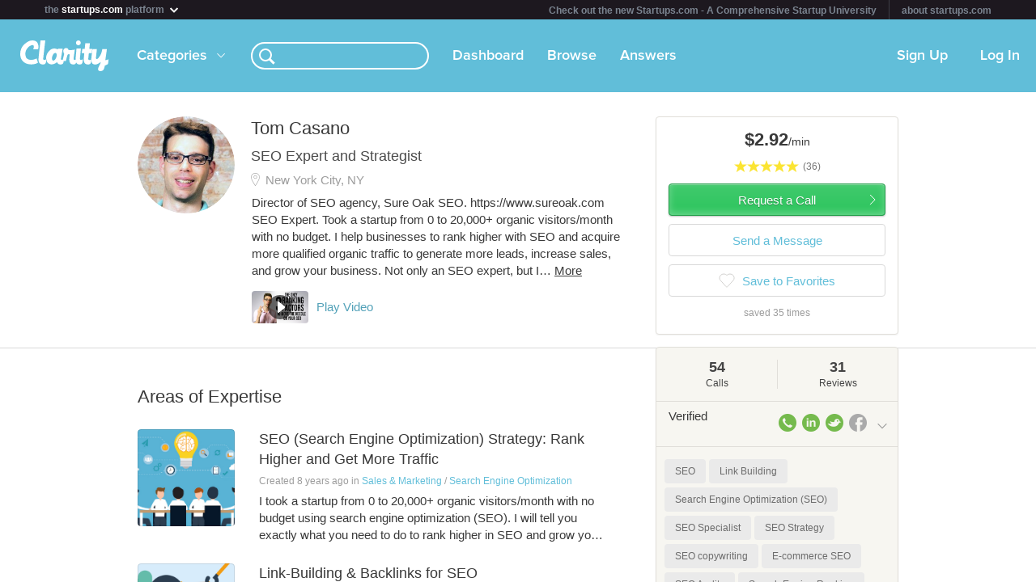

--- FILE ---
content_type: text/html; charset=utf-8
request_url: https://clarity.fm/tomcasano
body_size: 12875
content:
<!DOCTYPE html>
<html>
<head>

  <script type="text/javascript">
    STRIPE_PUBLIC_KEY = 'pk_live_51NfWr9ANQl7HSjF3h6bbfslLNg9xzzrfDzxaqAG5vOgQFrD0L6CPiOvAADrEI7h0vvyywwYnVQKzZe5Ah1Qke0Qe00ghcuRUcr';
    WEPAY_CLIENT_ID = '137848';
    FRIENDLY_HOST = 'https://clarity.fm';
    AUTHENTICATED = false;
    CLARITY_VERSION = 138;
    FACEBOOK_KEY = '234242646631453';
    LINKEDIN_KEY = 'ji52d4ow5zt5';
    BILLABLE_CALL_LENGTH = 60;
    RAILS_ENV = 'production';
    CLARITY_TOLL_FREE_NUMBER = '1-800-375-4390';

    var CURRENT_MEMBER_EMAIL = '';
    var CURRENT_MEMBER_ID = '';

    !function(){var analytics=window.analytics=window.analytics||[];if(!analytics.initialize)if(analytics.invoked)window.console&&console.error&&console.error("Segment snippet included twice.");else{analytics.invoked=!0;analytics.methods=["trackSubmit","trackClick","trackLink","trackForm","pageview","identify","reset","group","track","ready","alias","debug","page","once","off","on","addSourceMiddleware","addIntegrationMiddleware","setAnonymousId","addDestinationMiddleware"];analytics.factory=function(e){return function(){var t=Array.prototype.slice.call(arguments);t.unshift(e);analytics.push(t);return analytics}};for(var e=0;e<analytics.methods.length;e++){var t=analytics.methods[e];analytics[t]=analytics.factory(t)}analytics.load=function(e,t){var n=document.createElement("script");n.type="text/javascript";n.async=!0;n.src="https://cdn.segment.com/analytics.js/v1/"+e+"/analytics.min.js";var a=document.getElementsByTagName("script")[0];a.parentNode.insertBefore(n,a);analytics._loadOptions=t};analytics.SNIPPET_VERSION="4.1.0";
    analytics.load("0PvTSsG8LJOE2aRtmI95DZK1wHSj5sEV");
    analytics.page(document.title, { path: window.location.pathname, url: window.location.href });
    if (CURRENT_MEMBER_ID && CURRENT_MEMBER_EMAIL) {
      analytics.identify(CURRENT_MEMBER_ID, { email: CURRENT_MEMBER_EMAIL });
    }
    }}();

    (function(history){
      var pushState = history.pushState;
      history.pushState = function(state) {
        if (typeof history.onpushstate == "function") {
            history.onpushstate({state: state});
        }
        setTimeout(function() {
          analytics.page(document.title || window.location.pathname, { path: window.location.pathname, url: window.location.href });
        }, 500);
        return pushState.apply(history, arguments);
      };
    })(window.history);



    var _boost = _boost || [];
    (function(){
        var u=(("https:" == document.location.protocol) ? "https://tracker.boostable.com/" : "http://tracker.boostable.com/");
        _boost.push(['setSiteId', 'BT-67351161-2']);
        _boost.push(['setTrackerUrl', u+'ping']);
        _boost.push(['enableLinkTracking']);
        var d=document, g=d.createElement('script'), s=d.getElementsByTagName('script')[0]; g.type='text/javascript'; g.defer=true; g.async=true; g.src=u+'boost.js';
        s.parentNode.insertBefore(g,s);
    })();


    var _gaq = _gaq || [];
    window.thirdPartyScripts = function() {
      _gaq.push(['_setAccount', 'UA-27194755-1']);
      _gaq.push(['_trackPageview']);

      (function() {
        var ga = document.createElement('script'); ga.type = 'text/javascript'; ga.async = true;
        ga.src = ('https:' == document.location.protocol ? 'https://ssl' : 'http://www') + '.google-analytics.com/ga.js';
        var s = document.getElementsByTagName('script')[0]; s.parentNode.insertBefore(ga, s);
      })();

      $(function() {
        setTimeout(function() {
          $('.flash-notice').slideUp('fast')
        }, 4000)
        $(".impersonate").click(function() {
          for (key in localStorage) { delete localStorage[key]; }
        })
      });

      (function() {
        var _fbq = window._fbq || (window._fbq = []);
        if (!_fbq.loaded) {
          var fbds = document.createElement('script');
          fbds.async = true;
          fbds.src = '//connect.facebook.net/en_US/fbds.js';
          var s = document.getElementsByTagName('script')[0];
          s.parentNode.insertBefore(fbds, s);
          _fbq.loaded = true;
        }
      _fbq.push(['addPixelId', '334120453406188']);
      _fbq.push(['addPixelId', '701836386601971']);
      })();
      window._fbq = window._fbq || [];
      window._fbq.push(['track', 'PixelInitialized', {}]);
    };

  </script>

  <meta charset=utf-8>

  <meta content="authenticity_token" name="csrf-param" />
<meta content="kPNo/H7ns+w+Svyr0/rNmqHBQafYVGpPu7qFnijBbfg=" name="csrf-token" />

  <meta name="format-detection" content="telephone=no" />

    <meta name="viewport" content="initial-scale=1.0, minimum-scale=1.0, maximum-scale=1.0, user-scalable=0"/>
    <meta name="apple-mobile-web-app-capable" content="yes" />
    <meta name="apple-mobile-web-app-status-bar-style" content="black" />
    <meta name="apple-mobile-web-app-title" content="Clarity" />


    <link rel="apple-touch-icon-precomposed" href="/assets/touch-icon-iphone-precomposed.png" />
    <link rel="apple-touch-icon-precomposed" sizes="72x72" href="/assets/touch-icon-ipad-precomposed.png" />
    <link rel="apple-touch-icon-precomposed" sizes="114x114" href="/assets/touch-icon-iphone-retina-precomposed.png" />
    <link rel="apple-touch-icon-precomposed" sizes="144x144" href="/assets/touch-icon-ipad-retina-precomposed.png" />

    <link rel="apple-touch-startup-image" media="(max-device-width: 480px) and not (-webkit-min-device-pixel-ratio: 2)" href="/assets/app/iphone.png" />
    <link rel="apple-touch-startup-image" media="(max-device-width: 480px) and (-webkit-min-device-pixel-ratio: 2)" href="/assets/app/iphone-retina.png" />
    <link rel="apple-touch-startup-image" media="(device-width: 320px) and (device-height: 568px) and (-webkit-device-pixel-ratio: 2)" href="/assets/app/iphone-retina-568h.png" />
    <link rel="apple-touch-startup-image" media="(min-device-width: 768px) and (orientation: portrait)" href="/assets/app/ipad-portrait.png" />
    <link rel="apple-touch-startup-image" media="(min-device-width: 768px) and (orientation: landscape)" href="/assets/app/ipad-landscape.png" />

  <meta name="apple-itunes-app" content="app-id=518385879">
  

<title>Tom Casano - Outreach for Link-Building & SEO (Search Engine Optimization) & Link-Building & Backlinks for SEO Expert - Clarity</title>
<meta name="description" content="Director of SEO agency, Sure Oak SEO.  https://www.sureoak.com  SEO Expert.  Took a startup from 0 to 20,000+ organic visitors/month with no budget.  I help businesses to rank higher with SEO and acquire more qualified organic traffic to generate more leads, increase sales, and grow your business. Not only an SEO expert, but I also execute digital marketing strategy via numerous online marketing channels and techniques." />
<meta name="keywords" content="">

<meta name="default-title" content="Clarity &mdash; On Demand Business Advice">

<meta property="og:title" content="Tom Casano - Outreach for Link-Building & SEO (Search Engine Optimization) & Link-Building & Backlinks for SEO Expert - Clarity"/>
<meta property="og:description" content="Director of SEO agency, Sure Oak SEO.  https://www.sureoak.com  SEO Expert.  Took a startup from 0 to 20,000+ organic visitors/month with no budget.  I help businesses to rank higher with SEO and acquire more qualified organic traffic to generate more leads, increase sales, and grow your business. Not only an SEO expert, but I also execute digital marketing strategy via numerous online marketing channels and techniques." />
<meta property="og:image" content="https://s3.amazonaws.com/clarityfm-production/users/pictures/16142/original/more-2-blue-over-zoomed.jpg?1506336158" />
<meta property="og:site_name" content="Clarity" />
<meta property="og:type" content="website" />
<meta property="og:url" content="https://clarity.fm/tomcasano" />

<link rel="canonical" href="https://clarity.fm/tomcasano" />




  <link href="https://clarityfm-assets-production.s3.amazonaws.com/assets/app-6991c67c5d7d3f8b1cc6971358128cdf.css" media="screen" rel="stylesheet" type="text/css" />

  <!--[if lt IE 9]><link href="https://clarityfm-assets-production.s3.amazonaws.com/assets/app/common/ie8-1c6fd862ee2e2bd8483f7a2443f4cf00.css" media="screen" rel="stylesheet" type="text/css" /><![endif]-->

</head>
<body>
  <div pub-key="pub-7b32c6d2-3fa7-4dfb-981e-6be84bfa9826" sub-key="sub-70d77cd1-5d0a-11e1-a981-830448eddeb7" ssl="on" origin="pubsub.pubnub.com" id="pubnub"></div>

  <div id="fb-root"></div>

  <!--<div style="font-size:14px;line-height:1;padding:6px;text-align:center;position:fixed;top:0;background:#D86049;color:#FFF; width: 100%;font-weight:bold;z-index:999;">-->
<!--  Notice: Clarity is undergoing maintenance. Some features may be temporarily unavailable.-->
<!--</div>-->
<div id="scoPlatformHeader"></div>

  <div id="container" data-headjs-loading="true">
      <div class="burger-menu"></div>

    

    <div class="modal-overlay hidden"></div>
    <div class="modal-dialog hidden"></div>

      <article class="viewport" data-bootstrapped="true">
        <div class="panel">
          <header>
            <h2>Loading...</h2>
          </header>
          <article></article>
          <footer></footer>
        </div>
      </article>
  </div>

  
  
  
  
  

  <noscript>

    <h6 class="main">Clarity</h6>
    <nav class="simplenav">
  <ul>
    <li>
      <a href="/home">Home</a>
    </li>
    <li>
      &bull;
    </li>
    <li>
      <a href="/search">Search</a>
    </li>
    <li>
      <a href="/topics">Topics</a>
    </li>
    <li>
      <a href="/questions">Answers</a>
    </li>
    <li>
      &bull;
    </li>
    <li>
      <a href="/sign-in">Login</a>
    </li>
    <li>
      <a href="/signup">Signup</a>
    </li>
    <li>
      &bull;
    </li>
    <li>
      <a href="/how-it-works">How It Works</a>
    </li>
    <li>
      <a href="/customers">Customers</a>
    </li>
    <li>
      <a href="/help">Help</a>
    </li>
    <li>
      <a href="http://blog.clarity.fm">Blog</a>
    </li>
  </ul>
</nav>


    <div class="experts showView contact-card panel">

      <div class="top" >
        <div>
          <div class="image">
            <div class="user-profile-image-wrapper bigger-border"><img style="display:block;"  class="user-profile-image" src="https://s3.amazonaws.com/clarityfm-production/users/pictures/16142/profile_square/more-2-blue-over-zoomed.jpg?1506336158" /></div>
            <div class="rating" class="rated-4"></div>
          </div>
          <div class="profile ">
            <h1>Tom Casano</h1>
              <div class="location">New York City, NY</div>
            <div class="bio">
                <span class="bio-content"><p>Director of SEO agency, Sure Oak SEO.  <a href="https://www.sureoak.com" class="external">https://www.sureoak.com</a>  SEO Expert.  Took a startup from 0 to 20,000+ organic visitors/month with no budget.  I help businesses to rank higher with SEO and acquire more qualified organic traffic to generate more leads, increase sales, and grow your business. Not only an SEO expert, but I also execute digital marketing strategy via numerous online marketing channels and techniques.</p></span>
            </div>
          </div>
          <div class="request-call">
              <div class="hourly-rate-box">
                <span>$2.92</span>/min
              </div>
          </div>
        </div>


      </div>

      <div class="stats-table">
        <table cellspacing="0" cellpadding="0">
          <tbody>
            <tr>
              <td>
                <div>
                    <em>54</em>
                  <h3>54 Calls</h3>
                </div>
              </td>
              <td>
                <div>
                    <em>31</em>
                  <h3>31 Reviews</h3>
                </div>
              </td>
              <td>
                <div>
                    <em>25 minutes
                  <h3>Avg. call</h3>
                </div>
              </td>
            </tr>
          </tbody>
        </table>
      </div>

        <div class="known-for" style="margin-bottom: -5px">
            <a class="tag tag-white tag-profile tag-link" href="/topics/seo-10239" title="SEO">
              <span class="tag-name">SEO</span>
            </a>
            <a class="tag tag-white tag-profile tag-link" href="/topics/link-building-10247" title="Link Building">
              <span class="tag-name">Link Building</span>
            </a>
            <a class="tag tag-white tag-profile tag-link" href="/topics/search-engine-optimization-seo-10604" title="Search Engine Optimization (SEO)">
              <span class="tag-name">Search Engine Optimization (SEO)</span>
            </a>
            <a class="tag tag-white tag-profile tag-link" href="/topics/seo-specialist-10735" title="SEO Specialist">
              <span class="tag-name">SEO Specialist</span>
            </a>
            <a class="tag tag-white tag-profile tag-link" href="/topics/seo-strategy-10779" title="SEO Strategy">
              <span class="tag-name">SEO Strategy</span>
            </a>
            <a class="tag tag-white tag-profile tag-link" href="/topics/seo-copywriting-11446" title="SEO copywriting">
              <span class="tag-name">SEO copywriting</span>
            </a>
            <a class="tag tag-white tag-profile tag-link" href="/topics/e-commerce-seo-11684" title="E-commerce SEO">
              <span class="tag-name">E-commerce SEO</span>
            </a>
            <a class="tag tag-white tag-profile tag-link" href="/topics/seo-audits-12465" title="SEO Audits">
              <span class="tag-name">SEO Audits</span>
            </a>
            <a class="tag tag-white tag-profile tag-link" href="/topics/search-engine-ranking-13663" title="Search Engine Ranking">
              <span class="tag-name">Search Engine Ranking</span>
            </a>
            <a class="tag tag-white tag-profile tag-link" href="/topics/local-seo-14585" title="local seo">
              <span class="tag-name">local seo</span>
            </a>
        </div>

        <div class="video-embed">
        </div>

        <div class="expertise-section">
          <h3 class="section-title">
            Call me to talk about
          </h3>
          <div class="expertise">
              <a href="https://clarity.fm/tomcasano/expertise/outreach-for-link-building-seo-search-engine-optimization" class="item" data-bst-store-item="true">
                <div class="click-overlay" data-expertise-id="37067"></div>
                <div class="title">Outreach for Link-Building &amp; SEO (Search Engine Optimization)</div>
                <span class="desc"><p>Backlinks are the most heavily weighted ranking factor in Google's algorithm.  In order to rank higher, you must have high-quality backlinks to your website.  And to get those backlinks to your website, we must &quot;earn&quot; them through outreach.  Outreach is the process of telling others about the great content you have so that it will earn backlinks.</p>

<p>We need to do outreach to earn backlinks.  The formula for successful link-building is simple, but not easy:</p>

<p>Link-Building = Value + Outreach</p>

<p>We need to tell people — the right people — about our content, and give them a compelling reason to want to link to us.  We need to spend more time on telling the right people about your amazing content instead of creating new content that nobody sees.</p>

<p>Learn more about my link-building philosophy here:
<br /><a href="https://www.sureoak.com/link-building-strategy/" class="external">https://www.sureoak.com/link-building-strategy/</a></p></span>
              </a>
              <a href="https://clarity.fm/tomcasano/expertise/link-building-backlinks-for-seo" class="item" data-bst-store-item="true">
                <div class="click-overlay" data-expertise-id="37065"></div>
                <div class="title">Link-Building &amp; Backlinks for SEO</div>
                <span class="desc"><p>Link-building for SEO is my core competency.  I have built hundreds of high-quality, authoritative, and trusted backlinks for SEO over the last few years.  I have earned backlinks from high-quality sites such as Entrepreneur Magazine, The Huffington Post, Engadget, Lifehacker, Elite Daily, LiveStrong, Business2Community, PsychCentral, Tech.co, Bustle, Prevention Magazine, MindBodyGreen, and more.</p>

<p>You can learn more about my strategic approach here:
<br /><a href="https://www.sureoak.com/link-building-strategy/" class="external">https://www.sureoak.com/link-building-strategy/</a></p>

<p>I have also earned backlinks from over 100 different universities (.edu's) and other special projects.  I can build (earn) backlinks for your business's website to rank higher for search engine optimization without a problem.</p></span>
              </a>
              <a href="https://clarity.fm/tomcasano/expertise/seo-search-engine-optimization-strategy-rank-higher-and-get-more-traffic" class="item" data-bst-store-item="true">
                <div class="click-overlay" data-expertise-id="37016"></div>
                <div class="title">SEO (Search Engine Optimization) Strategy: Rank Higher and Get More Traffic</div>
                <span class="desc"><p>I took a startup from 0 to 20,000+ organic visitors/month with no budget using search engine optimization (SEO).  I will tell you exactly what you need to do to rank higher in SEO and grow your business.  I can help you to acquire qualified organic traffic to generate more leads, increase sales, and grow your business.</p>

<p>You can learn more about my strategic approach here:
<br /><a href="https://www.sureoak.com/resources/" class="external">https://www.sureoak.com/resources/</a></p>

<p>Tom Casano is the founder of Sure Oak and an SEO (search engine optimization) expert. With a strong focus on link-earning strategies based on outreach, Tom also excels in keyword research, on-page optimization, technical site audits, strategy, content planning and content marketing. Tom is available for consulting as well as service-based SEO work. Tom has worked extensively in SEO since 2013, and learned from the school of hard knocks by personally testing dozens of strategies and techniques to boost rankings.</p></span>
              </a>
              <a href="https://clarity.fm/tomcasano/expertise/keyword-research-mapping-for-seo-search-engine-optimization" class="item" data-bst-store-item="true">
                <div class="click-overlay" data-expertise-id="37066"></div>
                <div class="title">Keyword Research &amp; Mapping for SEO (Search Engine Optimization)</div>
                <span class="desc"><p>I execute keyword research at a scale that few other SEOs can compete with.  Not only do I find the greatest number of keywords for any one business/website (2,000-6,000 relevant keywords), but I also manually break those keywords apart into relevant and related groups.  This allows us to then strategically plan out content and optimize targeted pages for dozens of long-tail keywords.</p>

<p>You can learn more about my process here:
<br /><a href="https://www.sureoak.com/process/" class="external">https://www.sureoak.com/process/</a></p>

<p>We collect keywords from the following sources and more:</p>

<p>Import previous keyword research.
<br />Import keywords from Google Analytics/Webmaster Tools.
<br />“Get Ideas” from Google Keyword Planner from landing page.
<br />Check and import the keywords that your site is already ranking for
<br />Check and import keywords that 3-6 competitors are already ranking for.
<br />“Get Ideas” from competitors’ landing pages in Google Keyword Planner.
<br />Check competitors’ meta keywords.
<br />Manually brainstorm a list of ideas and use Google Keyword Planner to “Get Ideas”.
<br />Get keyword suggestions from Ahrefs, SEMrush, and more.
<br />“Get Ideas” from a list of services available from website.
<br />Manually create a “mashup” of keyword combinations/permutations.</p></span>
              </a>
          </div>
        </div>

        <div class="tabs-wrapper">
          <ul class="tabs two active">
            <li data-toggle-tab="answers" class="active">
              Answers <span class="badge">6</span>
            </li>
            <li data-toggle-tab="reviews">
              Reviews <span class="badge">31</span>
            </li>
          </ul>
        </div>
        <div class="tab-content">
          <div data-tab="answers">
            <h3 class="section-title reviews-header">Answers</h3>
            <div class="panel-padded">
                <div class="qa-answer-item">
  <div class="table-valign-middle">
    <div>
      <div class="user-profile-image-wrapper" data-href="/tomcasano">
        <img class="user-profile-image extra-small" src="https://s3.amazonaws.com/clarityfm-production/users/pictures/16142/profile_square/more-2-blue-over-zoomed.jpg?1506336158" />
      </div>
    </div>
    <div class="answerer" data-href="/tomcasano">
      <strong>Tom Casano</strong>
      <span class="typo-dark-grey">answered</span>
    </div>
  </div>
  <div>
    <a class="qa-question" href="/questions/5164/are-there-free-alternatives-to-postcron-for-publishing-posts-in-several-social">Are there free alternatives to Postcron for publishing posts in several social media accounts?</a>

    <div class="qa-answer">
      <p>Great question!</p>

<p>I believe that Hootsuite might be one of your best solutions.  It is a free tool and you can publish through several social media platforms at once.  For a free account, however, they limit you to 3 accounts I believe:  <a href="https://hootsuite.com/plans/free" class="external">https://hootsuite.com/plans/free</a></p>

<p>There is also Buffer as well which I believe has similar functionality:  <a href="https://buffer.com" class="external">https://buffer.com</a></p>

<p>Here are some additional helpful resources for you:
<br /><a href="https://blog.capterra.com/top-free-social-media-management-software/" class="external">https://blog.capterra.com/top-free-social-media-management-software/</a>
<br /><a href="https://www.socialmediaexaminer.com/5-social-media-management-tools-to-save-time/" class="external">https://www.socialmediaexaminer.com/5-social-media-management-tools-to-save-time/</a>
</p>
    </div>

    <div class="qa-answer-action-bar">
      <div class="actions">
        <a href="/tomcasano/precall" class="internal">Schedule a call</a>
        <span class="typo-dark-grey">&bull;</span>

        <span data-action="not-implemented">Share</span>
        <span class="typo-dark-grey">&bull;</span>

        <span data-action="not-implemented">Flag</span>
      </div>

      <div class="clearfix"></div>
    </div>

      <div class="tag tag-small"><span class="tag-name">Entrepreneurship</span></div>
      <div class="tag tag-small"><span class="tag-name">Start-ups</span></div>
      <div class="tag tag-small"><span class="tag-name">Social Media Marketing</span></div>
  </div>
</div>

                <div class="qa-answer-item">
  <div class="table-valign-middle">
    <div>
      <div class="user-profile-image-wrapper" data-href="/tomcasano">
        <img class="user-profile-image extra-small" src="https://s3.amazonaws.com/clarityfm-production/users/pictures/16142/profile_square/more-2-blue-over-zoomed.jpg?1506336158" />
      </div>
    </div>
    <div class="answerer" data-href="/tomcasano">
      <strong>Tom Casano</strong>
      <span class="typo-dark-grey">answered</span>
    </div>
  </div>
  <div>
    <a class="qa-question" href="/questions/4701/i-would-like-to-know-if-there-are-competitors-to-whattpad-besides-amazon-thank">Are there competitors to Whattpad (besides Amazon)?
</a>

    <div class="qa-answer">
      <p>Here are some lists I found.</p>

<p>Do you think that the competitors listed here are true competitors or just similar?</p>

<p><a href="https://datafox.com/competitors/wattpad" class="external">https://datafox.com/competitors/wattpad</a>
<br /><a href="http://www.startupranking.com/wattpad/competitors" class="external">http://www.startupranking.com/wattpad/competitors</a>
<br /><a href="https://www.owler.com/iaApp/108863/wattpad-competitors" class="external">https://www.owler.com/iaApp/108863/wattpad-competitors</a></p>
    </div>

    <div class="qa-answer-action-bar">
      <div class="actions">
        <a href="/tomcasano/precall" class="internal">Schedule a call</a>
        <span class="typo-dark-grey">&bull;</span>

        <span data-action="not-implemented">Share</span>
        <span class="typo-dark-grey">&bull;</span>

        <span data-action="not-implemented">Flag</span>
      </div>

      <div class="clearfix"></div>
    </div>

      <div class="tag tag-small"><span class="tag-name">Writing</span></div>
      <div class="tag tag-small"><span class="tag-name">Online Publishing</span></div>
      <div class="tag tag-small"><span class="tag-name">Published Author</span></div>
  </div>
</div>

                <div class="qa-answer-item">
  <div class="table-valign-middle">
    <div>
      <div class="user-profile-image-wrapper" data-href="/tomcasano">
        <img class="user-profile-image extra-small" src="https://s3.amazonaws.com/clarityfm-production/users/pictures/16142/profile_square/more-2-blue-over-zoomed.jpg?1506336158" />
      </div>
    </div>
    <div class="answerer" data-href="/tomcasano">
      <strong>Tom Casano</strong>
      <span class="typo-dark-grey">answered</span>
    </div>
  </div>
  <div>
    <a class="qa-question" href="/questions/5162/how-do-you-leverage-your-clients-as-funders-for-your-business">How do you leverage your clients as funders for your business?</a>

    <div class="qa-answer">
      <p>Great question!</p>

<p>1)  You can use &quot;pre-selling&quot; to offer an upcoming service or product to existing customers which they will effectively fund by paying for it (while you create it) so that they are also buy it as your customer:  <a href="https://thefoundation.com/podcast/episode21" class="external">https://thefoundation.com/podcast/episode21</a>  <a href="https://thefoundation.com/podcast/episode61" class="external">https://thefoundation.com/podcast/episode61</a></p>

<p>2)  You can use a crowd funding platform like Kickstarter or IndieGogo.</p>

<p>3)  You can ask customers if they'd like to become an investor in your business and offer them to become more like a partner with benefits and compelling reasons to join you.</p>

<p>4)  You can ask customers directly what it would take or would interest them in becoming your investor.</p>

<p>Hope that helps!</p>

<p>Tom</p>
    </div>

    <div class="qa-answer-action-bar">
      <div class="actions">
        <a href="/tomcasano/precall" class="internal">Schedule a call</a>
        <span class="typo-dark-grey">&bull;</span>

        <span data-action="not-implemented">Share</span>
        <span class="typo-dark-grey">&bull;</span>

        <span data-action="not-implemented">Flag</span>
      </div>

      <div class="clearfix"></div>
    </div>

      <div class="tag tag-small"><span class="tag-name">Funding</span></div>
      <div class="tag tag-small"><span class="tag-name">Equity Funding</span></div>
  </div>
</div>

                <div class="qa-answer-item">
  <div class="table-valign-middle">
    <div>
      <div class="user-profile-image-wrapper" data-href="/tomcasano">
        <img class="user-profile-image extra-small" src="https://s3.amazonaws.com/clarityfm-production/users/pictures/16142/profile_square/more-2-blue-over-zoomed.jpg?1506336158" />
      </div>
    </div>
    <div class="answerer" data-href="/tomcasano">
      <strong>Tom Casano</strong>
      <span class="typo-dark-grey">answered</span>
    </div>
  </div>
  <div>
    <a class="qa-question" href="/questions/5115/what-is-the-benefit-of-viral-marketing-for-business-expansion">What is the benefit of viral marketing for business expansion?</a>

    <div class="qa-answer">
      <p>Well, when you have viral marketing, then it helps to spread the word about your business like wildfire on it's own.  It's a self-perpetuating loop.  So rather than you paying for advertisements, people will share your content or tool or something else because it's so cool or does something valuable for them.</p>

<p>Imagine if Nike creates a Facebook video about some cool new sneakers they just released.  If 10,000 people share that Facebook video on their newsfeed, then their friends will see it.  It may be said to have effectively &quot;gone viral&quot; -- and can drive Nike's sales, leading to business expansion.</p>

<p>In other words, if 1,000 people buys those shoes that wouldn't have otherwise, then this viral marketing just led to &quot;business expansion&quot; for Nike because they are making more sales that they would not have otherwise.</p>
    </div>

    <div class="qa-answer-action-bar">
      <div class="actions">
        <a href="/tomcasano/precall" class="internal">Schedule a call</a>
        <span class="typo-dark-grey">&bull;</span>

        <span data-action="not-implemented">Share</span>
        <span class="typo-dark-grey">&bull;</span>

        <span data-action="not-implemented">Flag</span>
      </div>

      <div class="clearfix"></div>
    </div>

      <div class="tag tag-small"><span class="tag-name">Search Engine Optimization (SEO)</span></div>
      <div class="tag tag-small"><span class="tag-name">Digital Marketing</span></div>
      <div class="tag tag-small"><span class="tag-name">Social Media Marketing</span></div>
  </div>
</div>

                <div class="qa-answer-item">
  <div class="table-valign-middle">
    <div>
      <div class="user-profile-image-wrapper" data-href="/tomcasano">
        <img class="user-profile-image extra-small" src="https://s3.amazonaws.com/clarityfm-production/users/pictures/16142/profile_square/more-2-blue-over-zoomed.jpg?1506336158" />
      </div>
    </div>
    <div class="answerer" data-href="/tomcasano">
      <strong>Tom Casano</strong>
      <span class="typo-dark-grey">answered</span>
    </div>
  </div>
  <div>
    <a class="qa-question" href="/questions/2060/i-m-new-to-clarity-can-you-clarity-gurus-and-professionals-take-a-look-at-my">I&#x27;m new to Clarity, can you Clarity Gurus and Professionals take a look at my profile to let me know what&#x27;s missing/bad? I&#x27;m quite new here...!</a>

    <div class="qa-answer">
      <p>Hi Ghufran!</p>

<p>Nice profile!</p>

<p>If I were you, I would certainly add images to your &quot;Areas of Expertise&quot; that are listed.</p>

<p>I would also do free calls and get reviews.</p>

<p>I would also optimize your bio/profile for the keywords you want to rank for.</p>

<p>Best of luck!
<br />Tom</p>
    </div>

    <div class="qa-answer-action-bar">
      <div class="actions">
        <a href="/tomcasano/precall" class="internal">Schedule a call</a>
        <span class="typo-dark-grey">&bull;</span>

        <span data-action="not-implemented">Share</span>
        <span class="typo-dark-grey">&bull;</span>

        <span data-action="not-implemented">Flag</span>
      </div>

      <div class="clearfix"></div>
    </div>

      <div class="tag tag-small"><span class="tag-name">SEO</span></div>
  </div>
</div>

                <div class="qa-answer-item">
  <div class="table-valign-middle">
    <div>
      <div class="user-profile-image-wrapper" data-href="/tomcasano">
        <img class="user-profile-image extra-small" src="https://s3.amazonaws.com/clarityfm-production/users/pictures/16142/profile_square/more-2-blue-over-zoomed.jpg?1506336158" />
      </div>
    </div>
    <div class="answerer" data-href="/tomcasano">
      <strong>Tom Casano</strong>
      <span class="typo-dark-grey">answered</span>
    </div>
  </div>
  <div>
    <a class="qa-question" href="/questions/5134/are-there-any-apps-that-will-calculate-average-order-value-aov-for-an-online">Are there any apps that will calculate average order value (AOV) for an online store by just entering the URL?</a>

    <div class="qa-answer">
      <p>Unless an e-commerce company is transparent in sharing their sales details (this is probably very rare or unusual), you won't know the metrics needed in order to calculate it.</p>

<p>I would think that the 2nd best thing is to hire a scraper or data entry person to collect the average item prices to try to build an idea for it.</p>

<p>Sorry, that is the best idea or help that I can offer.  Perhaps this is an opportunity for an entrepreneur to build this. :)</p>
    </div>

    <div class="qa-answer-action-bar">
      <div class="actions">
        <a href="/tomcasano/precall" class="internal">Schedule a call</a>
        <span class="typo-dark-grey">&bull;</span>

        <span data-action="not-implemented">Share</span>
        <span class="typo-dark-grey">&bull;</span>

        <span data-action="not-implemented">Flag</span>
      </div>

      <div class="clearfix"></div>
    </div>

      <div class="tag tag-small"><span class="tag-name">eCommerce</span></div>
      <div class="tag tag-small"><span class="tag-name">Market Research</span></div>
      <div class="tag tag-small"><span class="tag-name">Marketing</span></div>
  </div>
</div>

            </div>
          </div>
          <div data-tab="reviews">
            <h3 class="section-title reviews-header">Reviews</h3>
            <div class="expertise">
                <div class="item recommendation">
  <div class="quote">
    <span class="desc">
      <p>non</p>

        <a class="recommender clearfix internal" style="cursor: pointer;" href="/gregweinstein">

      <span class="avatar">
        <div class="user-profile-image-wrapper"><img class="user-profile-image extra-small" src="https://clarityfm-assets-production.s3.amazonaws.com/assets/profile/empty-avatar-3c548de3d4809a0ad5d718fda68df8e4.png" /></div>
      </span>
      <span class="name">greg weinstein</span>
      </a>
    </span>

      <em class="source">
        Source:
          <a href="/gregweinstein" class="internal" style="cursor: pointer;">Clarity</a>
      </em>
  </div>
  <div class="clearfix" />
</div>

                <div class="item recommendation">
  <div class="quote">
    <span class="desc">
      <p>Had a quick but useful chat with Tom</p>

        <a class="recommender clearfix internal" style="cursor: pointer;" href="/willslator">

      <span class="avatar">
        <div class="user-profile-image-wrapper"><img class="user-profile-image extra-small" src="https://s3.amazonaws.com/clarityfm-production/users/pictures/121902/profile_square/Screen_Shot_2017-08-28_at_20.21.15.png?1503948102" /></div>
      </span>
      <span class="name">Will Slator</span>
      </a>
    </span>

      <em class="source">
        Source:
          <a href="/willslator" class="internal" style="cursor: pointer;">Clarity</a>
      </em>
  </div>
  <div class="clearfix" />
</div>

                <div class="item recommendation">
  <div class="quote">
    <span class="desc">
      <p>Tom was very helpful. He answered my questions to the point and gave good advice.</p>

        <a class="recommender clearfix internal" style="cursor: pointer;" href="/hemantjain">

      <span class="avatar">
        <div class="user-profile-image-wrapper"><img class="user-profile-image extra-small" src="https://clarityfm-assets-production.s3.amazonaws.com/assets/profile/empty-avatar-3c548de3d4809a0ad5d718fda68df8e4.png" /></div>
      </span>
      <span class="name">H Jain</span>
      </a>
    </span>

      <em class="source">
        Source:
          <a href="/hemantjain" class="internal" style="cursor: pointer;">Clarity</a>
      </em>
  </div>
  <div class="clearfix" />
</div>

                <div class="item recommendation">
  <div class="quote">
    <span class="desc">
      <p>Tom was extremely knowledgable, professional and a really nice guy. He is an authority on SEO and bouncing off where I'm at with my business and what I'm looking to being able to do was invaluable. Would highly recommend!</p>

        <a class="recommender clearfix internal" style="cursor: pointer;" href="/jamesleboeuf">

      <span class="avatar">
        <div class="user-profile-image-wrapper"><img class="user-profile-image extra-small" src="https://s3.amazonaws.com/clarityfm-production/users/pictures/29254/profile_square/cdv_photo_001.jpg?1394070249" /></div>
      </span>
      <span class="name">JAMES LEBOEUF</span>
      </a>
    </span>

      <em class="source">
        Source:
          <a href="/jamesleboeuf" class="internal" style="cursor: pointer;">Clarity</a>
      </em>
  </div>
  <div class="clearfix" />
</div>

                <div class="item recommendation">
  <div class="quote">
    <span class="desc">
      <p>Super smart guy when it comes to SEO. Great approach towards the long term game. Took away a few nifty tips for moving forward. Thanks! </p>

        <a class="recommender clearfix internal" style="cursor: pointer;" href="/brianmeert">

      <span class="avatar">
        <div class="user-profile-image-wrapper"><img class="user-profile-image extra-small" src="https://s3.amazonaws.com/clarityfm-production/users/pictures/64165/profile_square/brian_meert.jpg?1639755540" /></div>
      </span>
      <span class="name">Brian Meert</span>
      </a>
    </span>

      <em class="source">
        Source:
          <a href="/brianmeert" class="internal" style="cursor: pointer;">Clarity</a>
      </em>
  </div>
  <div class="clearfix" />
</div>

                <div class="item recommendation">
  <div class="quote">
    <span class="desc">
      <p>Very knowledgeable about SEO and generous in sharing his insights</p>

        <a class="recommender clearfix internal" style="cursor: pointer;" href="/mingzhao2">

      <span class="avatar">
        <div class="user-profile-image-wrapper"><img class="user-profile-image extra-small" src="https://clarityfm-assets-production.s3.amazonaws.com/assets/profile/empty-avatar-3c548de3d4809a0ad5d718fda68df8e4.png" /></div>
      </span>
      <span class="name">Ming Zhao</span>
      </a>
    </span>

      <em class="source">
        Source:
          <a href="/mingzhao2" class="internal" style="cursor: pointer;">Clarity</a>
      </em>
  </div>
  <div class="clearfix" />
</div>

                <div class="item recommendation">
  <div class="quote">
    <span class="desc">
      <p>Tom provided some very actionable ideas on optimizing content for search. I picked up a lot of awesome tools and tactics and can't wait to try them. Thanks, Tom!</p>

        <a class="recommender clearfix internal" style="cursor: pointer;" href="/francescanicasio">

      <span class="avatar">
        <div class="user-profile-image-wrapper"><img class="user-profile-image extra-small" src="https://s3.amazonaws.com/clarityfm-production/users/pictures/123650/profile_square/FrancescaNicasioHeadshot.jpeg?1507760039" /></div>
      </span>
      <span class="name">Francesca Nicasio</span>
      </a>
    </span>

      <em class="source">
        Source:
          <a href="/francescanicasio" class="internal" style="cursor: pointer;">Clarity</a>
      </em>
  </div>
  <div class="clearfix" />
</div>

                <div class="item recommendation">
  <div class="quote">
    <span class="desc">
      <p>Tom was insightful and straight to the point. A breath of fresh air. Call Tom if you want it straight and with an expert perspective. Great guy, great call!</p>

        <a class="recommender clearfix internal" style="cursor: pointer;" href="/chrisburke">

      <span class="avatar">
        <div class="user-profile-image-wrapper"><img class="user-profile-image extra-small" src="https://s3.amazonaws.com/clarityfm-production/users/pictures/138377/profile_square/Chris_Burke.jpg?1524518471" /></div>
      </span>
      <span class="name">CHRIS BURKE</span>
      </a>
    </span>

      <em class="source">
        Source:
          <a href="/chrisburke" class="internal" style="cursor: pointer;">Clarity</a>
      </em>
  </div>
  <div class="clearfix" />
</div>

                <div class="item recommendation">
  <div class="quote">
    <span class="desc">
      <p>Great call with Tom! True SEO expert and is generous with his knowledge and insights. </p>

        <a class="recommender clearfix internal" style="cursor: pointer;" href="/alanpark">

      <span class="avatar">
        <div class="user-profile-image-wrapper"><img class="user-profile-image extra-small" src="https://s3.amazonaws.com/clarityfm-production/users/pictures/96801/profile_square/0_fw8-WoEUqxB6CtfdwR2poIeRBMeE3N_dweOx7wUvxDdW5vAbdU3ODD556wc?1468823610" /></div>
      </span>
      <span class="name">Alan Park</span>
      </a>
    </span>

      <em class="source">
        Source:
          <a href="/alanpark" class="internal" style="cursor: pointer;">Clarity</a>
      </em>
  </div>
  <div class="clearfix" />
</div>

                <div class="item recommendation">
  <div class="quote">
    <span class="desc">
      <p>Excellent call gave me some great resources to get started. </p>

            <a class="recommender clearfix" href="#">

      <span class="avatar">
        <div class="user-profile-image-wrapper"><img class="user-profile-image extra-small" src="https://clarityfm-assets-production.s3.amazonaws.com/assets/app/thumb/missing-376ec7595e818f3fee5174031eb5e0cb.png" /></div>
      </span>
      <span class="name"></span>
      </a>
    </span>

      <em class="source">
        Source:
          Clarity
      </em>
  </div>
  <div class="clearfix" />
</div>

                <div class="item recommendation">
  <div class="quote">
    <span class="desc">
      <p>Tom is an SEO expert. Always a pleasure speaking with him, and he's so full of knowledge. Thanks again.</p>

        <a class="recommender clearfix internal" style="cursor: pointer;" href="/lorensmith2">

      <span class="avatar">
        <div class="user-profile-image-wrapper"><img class="user-profile-image extra-small" src="https://clarityfm-assets-production.s3.amazonaws.com/assets/profile/empty-avatar-3c548de3d4809a0ad5d718fda68df8e4.png" /></div>
      </span>
      <span class="name">Loren Smith</span>
      </a>
    </span>

      <em class="source">
        Source:
          <a href="/lorensmith2" class="internal" style="cursor: pointer;">Clarity</a>
      </em>
  </div>
  <div class="clearfix" />
</div>

            </div>
          </div>
        </div><!--/.tab-content -->

      <hr/>

      <span class="member-since">
        <em>Member since</em> June 2013
      </span>

    </div>
  </noscript>



  <!--[if lte IE 10]><style>body {zoom: 100% !important}}</style><![endif]-->
  <!--[if lte IE 7]><script src="js/ie6/warning.js"></script><script>window.onload=function(){e("js/ie6/")}</script><![endif]-->





  <script type="text/javascript">
    /*! LAB.js (LABjs :: Loading And Blocking JavaScript)
    v2.0.3 (c) Kyle Simpson
    MIT License
    */
    (function(o){var K=o.$LAB,y="UseLocalXHR",z="AlwaysPreserveOrder",u="AllowDuplicates",A="CacheBust",B="BasePath",C=/^[^?#]*\//.exec(location.href)[0],D=/^\w+\:\/\/\/?[^\/]+/.exec(C)[0],i=document.head||document.getElementsByTagName("head"),L=(o.opera&&Object.prototype.toString.call(o.opera)=="[object Opera]")||("MozAppearance"in document.documentElement.style),q=document.createElement("script"),E=typeof q.preload=="boolean",r=E||(q.readyState&&q.readyState=="uninitialized"),F=!r&&q.async===true,M=!r&&!F&&!L;function G(a){return Object.prototype.toString.call(a)=="[object Function]"}function H(a){return Object.prototype.toString.call(a)=="[object Array]"}function N(a,c){var b=/^\w+\:\/\//;if(/^\/\/\/?/.test(a)){a=location.protocol+a}else if(!b.test(a)&&a.charAt(0)!="/"){a=(c||"")+a}return b.test(a)?a:((a.charAt(0)=="/"?D:C)+a)}function s(a,c){for(var b in a){if(a.hasOwnProperty(b)){c[b]=a[b]}}return c}function O(a){var c=false;for(var b=0;b<a.scripts.length;b++){if(a.scripts[b].ready&&a.scripts[b].exec_trigger){c=true;a.scripts[b].exec_trigger();a.scripts[b].exec_trigger=null}}return c}function t(a,c,b,d){a.onload=a.onreadystatechange=function(){if((a.readyState&&a.readyState!="complete"&&a.readyState!="loaded")||c[b])return;a.onload=a.onreadystatechange=null;d()}}function I(a){a.ready=a.finished=true;for(var c=0;c<a.finished_listeners.length;c++){a.finished_listeners[c]()}a.ready_listeners=[];a.finished_listeners=[]}function P(d,f,e,g,h){setTimeout(function(){var a,c=f.real_src,b;if("item"in i){if(!i[0]){setTimeout(arguments.callee,25);return}i=i[0]}a=document.createElement("script");if(f.type)a.type=f.type;if(f.charset)a.charset=f.charset;if(h){if(r){e.elem=a;if(E){a.preload=true;a.onpreload=g}else{a.onreadystatechange=function(){if(a.readyState=="loaded")g()}}a.src=c}else if(h&&c.indexOf(D)==0&&d[y]){b=new XMLHttpRequest();b.onreadystatechange=function(){if(b.readyState==4){b.onreadystatechange=function(){};e.text=b.responseText+"\n//@ sourceURL="+c;g()}};b.open("GET",c);b.send()}else{a.type="text/cache-script";t(a,e,"ready",function(){i.removeChild(a);g()});a.src=c;i.insertBefore(a,i.firstChild)}}else if(F){a.async=false;t(a,e,"finished",g);a.src=c;i.insertBefore(a,i.firstChild)}else{t(a,e,"finished",g);a.src=c;i.insertBefore(a,i.firstChild)}},0)}function J(){var l={},Q=r||M,n=[],p={},m;l[y]=true;l[z]=false;l[u]=false;l[A]=false;l[B]="";function R(a,c,b){var d;function f(){if(d!=null){d=null;I(b)}}if(p[c.src].finished)return;if(!a[u])p[c.src].finished=true;d=b.elem||document.createElement("script");if(c.type)d.type=c.type;if(c.charset)d.charset=c.charset;t(d,b,"finished",f);if(b.elem){b.elem=null}else if(b.text){d.onload=d.onreadystatechange=null;d.text=b.text}else{d.src=c.real_src}i.insertBefore(d,i.firstChild);if(b.text){f()}}function S(c,b,d,f){var e,g,h=function(){b.ready_cb(b,function(){R(c,b,e)})},j=function(){b.finished_cb(b,d)};b.src=N(b.src,c[B]);b.real_src=b.src+(c[A]?((/\?.*$/.test(b.src)?"&_":"?_")+~~(Math.random()*1E9)+"="):"");if(!p[b.src])p[b.src]={items:[],finished:false};g=p[b.src].items;if(c[u]||g.length==0){e=g[g.length]={ready:false,finished:false,ready_listeners:[h],finished_listeners:[j]};P(c,b,e,((f)?function(){e.ready=true;for(var a=0;a<e.ready_listeners.length;a++){e.ready_listeners[a]()}e.ready_listeners=[]}:function(){I(e)}),f)}else{e=g[0];if(e.finished){j()}else{e.finished_listeners.push(j)}}}function v(){var e,g=s(l,{}),h=[],j=0,w=false,k;function T(a,c){a.ready=true;a.exec_trigger=c;x()}function U(a,c){a.ready=a.finished=true;a.exec_trigger=null;for(var b=0;b<c.scripts.length;b++){if(!c.scripts[b].finished)return}c.finished=true;x()}function x(){while(j<h.length){if(G(h[j])){try{h[j++]()}catch(err){}continue}else if(!h[j].finished){if(O(h[j]))continue;break}j++}if(j==h.length){w=false;k=false}}function V(){if(!k||!k.scripts){h.push(k={scripts:[],finished:true})}}e={script:function(){for(var f=0;f<arguments.length;f++){(function(a,c){var b;if(!H(a)){c=[a]}for(var d=0;d<c.length;d++){V();a=c[d];if(G(a))a=a();if(!a)continue;if(H(a)){b=[].slice.call(a);b.unshift(d,1);[].splice.apply(c,b);d--;continue}if(typeof a=="string")a={src:a};a=s(a,{ready:false,ready_cb:T,finished:false,finished_cb:U});k.finished=false;k.scripts.push(a);S(g,a,k,(Q&&w));w=true;if(g[z])e.wait()}})(arguments[f],arguments[f])}return e},wait:function(){if(arguments.length>0){for(var a=0;a<arguments.length;a++){h.push(arguments[a])}k=h[h.length-1]}else k=false;x();return e}};return{script:e.script,wait:e.wait,setOptions:function(a){s(a,g);return e}}}m={setGlobalDefaults:function(a){s(a,l);return m},setOptions:function(){return v().setOptions.apply(null,arguments)},script:function(){return v().script.apply(null,arguments)},wait:function(){return v().wait.apply(null,arguments)},queueScript:function(){n[n.length]={type:"script",args:[].slice.call(arguments)};return m},queueWait:function(){n[n.length]={type:"wait",args:[].slice.call(arguments)};return m},runQueue:function(){var a=m,c=n.length,b=c,d;for(;--b>=0;){d=n.shift();a=a[d.type].apply(null,d.args)}return a},noConflict:function(){o.$LAB=K;return m},sandbox:function(){return J()}};return m}o.$LAB=J();(function(a,c,b){if(document.readyState==null&&document[a]){document.readyState="loading";document[a](c,b=function(){document.removeEventListener(c,b,false);document.readyState="complete"},false)}})("addEventListener","DOMContentLoaded")})(this);
  </script>

  <script type="text/javascript">
    var loader = $LAB.script("//cdn.ravenjs.com/1.1.15/jquery,native/raven.js")
                     .script("https://clarityfm-assets-production.s3.amazonaws.com/assets/app_deps-7720ae09b755f94e80cadd8fbd8a667a.js").wait()
                     .script("https://clarityfm-assets-production.s3.amazonaws.com/assets/app-ba8007e70572f8b22b092998866700e9.js")
                     .script("/bootstrap.js").wait()
                     .script("https://clarityfm-assets-production.s3.amazonaws.com/assets/app_deps_post-df2920d75cbfbfc7d2b753ba04c72612.js");

    window.startClarity = function() {
      if (!window.started && !window.waitingForEnvironment && window.scriptsLoaded) {
        window.started = true;
        window.bootstrap_callback();
      }
    }


    loader.wait(function() {
        var options = {
          ignoreErrors: [
              'fb_xd_fragment', /ReferenceError:.*/
          ]
        };
        Raven.config('https://8aa94a1aa3a244b9bcfa5e2de99357a8@app.getsentry.com/38243', options).install();
      window.scriptsLoaded = true;
      window.startClarity();
    });
  </script>

  <!--

  DESIGN BY

  Dan Martell (Creative Direction)
  Tom Junker (Visual Design)
  Jakub Heglas (Front End Development)
  Vincent Roy, Scott Wadden (Engineering)

  -->

</body>
</html>


--- FILE ---
content_type: image/svg+xml
request_url: https://clarityfm-assets-production.s3.amazonaws.com/assets/marketing/play-button-e0a85615c2d409251df01b8c0e1c7c86.svg
body_size: 834
content:
<?xml version="1.0" encoding="UTF-8" standalone="no"?>
<svg width="34px" height="34px" viewBox="0 0 34 34" version="1.1" xmlns="http://www.w3.org/2000/svg" xmlns:xlink="http://www.w3.org/1999/xlink" xmlns:sketch="http://www.bohemiancoding.com/sketch/ns">
    <title>play-button</title>
    <description>Created with Sketch (http://www.bohemiancoding.com/sketch)</description>
    <defs></defs>
    <g id="Page-1" stroke="none" stroke-width="1" fill="none" fill-rule="evenodd" sketch:type="MSPage">
        <path d="M15.5625,23.75 C14.6995551,24.4403559 14,24.1054862 14,23.0059397 L14,10.9940603 C14,9.8927712 14.7031806,9.56254447 15.5625,10.25 L22.4375,15.75 C23.3004449,16.4403559 23.2968194,17.5625445 22.4375,18.25 L15.5625,23.75 L15.5625,23.75 Z" id="Triangle-1" fill="#FFFFFF" sketch:type="MSShapeGroup"></path>
    </g>
</svg>